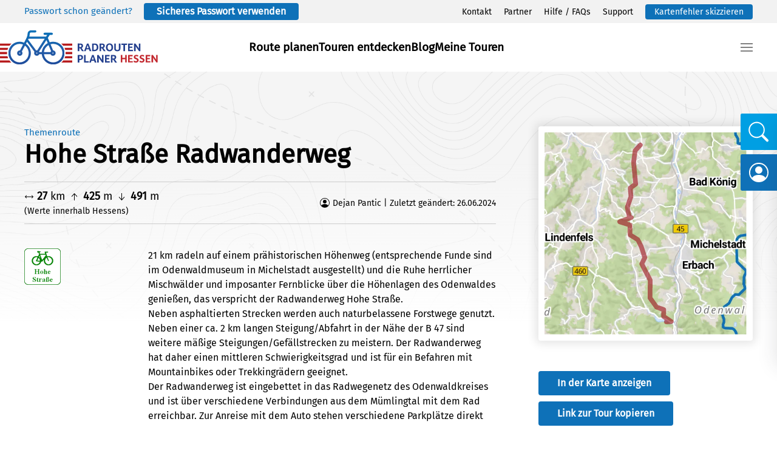

--- FILE ---
content_type: text/html; charset=UTF-8
request_url: https://radroutenplaner.hessen.de/themenrouten/hohe-strasse-radwanderweg/
body_size: 11342
content:
<script type="text/javascript">
    var ajaxurl = "https://radroutenplaner.hessen.de/wp-admin/admin-ajax.php";
</script>

<!DOCTYPE html>
<html lang="de">
    <head>
        <meta charset="UTF-8">
        <meta name="viewport" content="width=device-width, initial-scale=1">
        <link rel="icon" href="/wp-content/uploads/2024/05/favicon.png" sizes="any">
                <link rel="icon" href="/wp-content/uploads/2024/05/favicon.svg" type="image/svg+xml">
                <link rel="apple-touch-icon" href="/wp-content/uploads/2024/05/apple-touch-icon.png">
                <title>Hohe Straße Radwanderweg &#8211; Radroutenplaner Hessen</title>
<meta name='robots' content='max-image-preview:large' />
<link rel='stylesheet' id='sbi_styles-css' href='https://radroutenplaner.hessen.de/wp-content/plugins/instagram-feed/css/sbi-styles.min.css?ver=6.10.0' type='text/css' media='all' />
<link rel='stylesheet' id='contact-form-7-css' href='https://radroutenplaner.hessen.de/wp-content/plugins/contact-form-7/includes/css/styles.css?ver=5.0.5' type='text/css' media='all' />
<link rel='stylesheet' id='parent-style-css' href='https://radroutenplaner.hessen.de/wp-content/themes/yootheme/style.css?ver=6.5.7' type='text/css' media='all' />
<link rel='stylesheet' id='child-theme-css-css' href='https://radroutenplaner.hessen.de/wp-content/themes/yootheme_child/style.css?ver=6.5.7' type='text/css' media='all' />
<link rel='stylesheet' id='custom-style-css' href='https://radroutenplaner.hessen.de/wp-content/themes/yootheme_child/style/custom.css?ver=1768649071' type='text/css' media='all' />
<link href="https://radroutenplaner.hessen.de/wp-content/themes/yootheme/css/theme.1.css?ver=1751263131" rel="stylesheet">
<script type="text/javascript" id="altcha-widget-custom-options-js-after">
/* <![CDATA[ */
(() => { window.ALTCHA_WIDGET_ATTRS = {"challengeurl":"https:\/\/radroutenplaner.hessen.de\/wp-json\/altcha\/v1\/challenge","strings":"{\"error\":\"Verifizierung fehlgeschlagen. Bitte versuchen Sie es sp\\u00e4ter erneut.\",\"footer\":\"Gesch\\u00fctzt durch <a href=\\\"https:\\\/\\\/altcha.org\\\/\\\" target=\\\"_blank\\\">ALTCHA<\\\/a>\",\"label\":\"Ich bin kein Roboter\",\"verified\":\"\\u00dcberpr\\u00fcft\",\"verifying\":\"\\u00dcberpr\\u00fcfung...\",\"waitAlert\":\"\\u00dcberpr\\u00fcfung... Bitte warten.\"}","auto":"onload","hidelogo":"1","hidefooter":"1"}; })();
/* ]]> */
</script>
<script type="text/javascript" src="https://radroutenplaner.hessen.de/wp-includes/js/jquery/jquery.min.js?ver=3.7.1" id="jquery-core-js"></script>
<script type="text/javascript" src="https://radroutenplaner.hessen.de/wp-includes/js/jquery/jquery-migrate.min.js?ver=3.4.1" id="jquery-migrate-js"></script>
<link rel="canonical" href="https://radroutenplaner.hessen.de/themenrouten/hohe-strasse-radwanderweg/" />
    <script>
        /* Base Settings */
        theme_directory     = "https://radroutenplaner.hessen.de/wp-content/themes/yootheme_child";
        base_url            = "https://radroutenplaner.hessen.de/";     
    </script>
        <meta name="apple-itunes-app" content="app-id=890403648" />
    <meta name="google-play-app" content="package-name=eu.trafficon.rrphessen.view">
    <link rel="manifest" href="/manifest.json">
        <script type="text/javascript">
        document.addEventListener('DOMContentLoaded', function() {
            var mainElement = document.getElementById('tm-main');
            if (mainElement) {
                var iosBanner = document.createElement('div');
                iosBanner.className = 'btnAddios';
                iosBanner.style.cssText = 'width:100%;position:relative;z-index:99;display:none;background-color:#f2f2f2;';
                iosBanner.innerHTML = '<a href="https://apps.apple.com/de/app/radroutenplaner-hessen/id890403648" target="blank"><img src="https://radroutenplaner.hessen.de/wp-content/uploads/2023/06/ios-banner.png" alt="Radroutenplaner Hessen" /></a>';

                var androidBanner = document.createElement('div');
                androidBanner.className = 'btnAddandroid';
                androidBanner.style.cssText = 'width:100%;position:relative;z-index:99;display:none;background-color:#f2f2f2;';
                androidBanner.innerHTML = '<a href="https://play.google.com/store/apps/details?id=eu.trafficon.rrphessen.view&hl=de_AT" target="blank"><img src="https://radroutenplaner.hessen.de/wp-content/uploads/2023/06/android-banner.png" alt="Radroutenplaner Hessen" /></a>';

                mainElement.insertAdjacentElement('beforebegin', iosBanner);
                mainElement.insertAdjacentElement('beforebegin', androidBanner);
            }
        });
    </script>
    <script src="https://radroutenplaner.hessen.de/wp-content/themes/yootheme/vendor/assets/uikit/dist/js/uikit.js?ver=4.3.5"></script>
<script src="https://radroutenplaner.hessen.de/wp-content/themes/yootheme/vendor/assets/uikit/dist/js/uikit-icons.min.js?ver=4.3.5"></script>
<script src="https://radroutenplaner.hessen.de/wp-content/themes/yootheme/js/theme.js?ver=4.3.5"></script>
<script>window.yootheme ||= {}; var $theme = yootheme.theme = {"i18n":{"close":{"label":"Close"},"totop":{"label":"Back to top"},"marker":{"label":"Open"},"navbarToggleIcon":{"label":"Open menu"},"paginationPrevious":{"label":"Previous page"},"paginationNext":{"label":"Next page"},"searchIcon":{"toggle":"Open Search","submit":"Submit Search"},"slider":{"next":"Next slide","previous":"Previous slide","slideX":"Slide %s","slideLabel":"%s of %s"},"slideshow":{"next":"Next slide","previous":"Previous slide","slideX":"Slide %s","slideLabel":"%s of %s"},"lightboxPanel":{"next":"Next slide","previous":"Previous slide","slideLabel":"%s of %s","close":"Close"}}};</script>
<link rel="icon" href="/wp-content/uploads/2024/05/favicon.png" sizes="any">
<link rel="icon" href="/wp-content/uploads/2024/05/favicon.svg" type="image/svg+xml">
<link rel="apple-touch-icon" href="/wp-content/uploads/2024/05/apple-touch-icon.png">
    </head>
    <body class="themenrouten-template-default single single-themenrouten postid-1220  desktop chrome">

        
        <div class="uk-hidden-visually uk-notification uk-notification-top-left uk-width-auto">
            <div class="uk-notification-message">
                <a href="#tm-main">Skip to main content</a>
            </div>
        </div>

        
        
        <div class="tm-page">

                        


<header class="tm-header-mobile uk-hidden@m">


    
        <div class="uk-navbar-container">

            <div class="uk-container uk-container-expand">
                <nav class="uk-navbar" uk-navbar="{&quot;align&quot;:&quot;left&quot;,&quot;container&quot;:&quot;.tm-header-mobile&quot;,&quot;boundary&quot;:&quot;.tm-header-mobile .uk-navbar-container&quot;}">

                                        <div class="uk-navbar-left">

                                                    <a href="https://radroutenplaner.hessen.de/" aria-label="Zurück zur Startseite" class="uk-logo uk-navbar-item">
    <img alt="Radroutenplaner Hessen" loading="eager" width="220" height="48" src="/wp-content/uploads/2024/05/Logo_Radroutenplaner_Redesign_2023.svg"></a>                        
                        
                    </div>
                    
                    
                                        <div class="uk-navbar-right">

                                                                            
                        <a uk-toggle href="#tm-dialog-mobile" class="uk-navbar-toggle">

        
        <div uk-navbar-toggle-icon></div>

        
    </a>
                    </div>
                    
                </nav>
            </div>

        </div>

    



        <div id="tm-dialog-mobile" uk-offcanvas="container: true; overlay: true" mode="slide" flip>
        <div class="uk-offcanvas-bar uk-flex uk-flex-column">

                        <button class="uk-offcanvas-close uk-close-large" type="button" uk-close uk-toggle="cls: uk-close-large; mode: media; media: @s"></button>
            
                        <div class="uk-margin-auto-bottom">
                
<div class="uk-panel widget widget_builderwidget" id="builderwidget-3">

    
    <style class="uk-margin-remove-adjacent">#builderwidget-3\#0 { opacity: 0.6; } #builderwidget-3\#1 { opacity: 0.6; } </style><div class="uk-grid tm-grid-expand uk-child-width-1-1 uk-grid-margin">
<div class="uk-width-1-1@m">
    
        
            
            
            
                
                    
<div class="uk-text-lead uk-margin-remove-vertical">        <a class="el-link uk-link-reset" href="/map/">Route planen</a>    </div>
<div class="uk-text-lead uk-margin-remove-vertical">        <a class="el-link uk-link-reset" href="/touren-entdecken/">Touren entdecken</a>    </div>
<div class="uk-text-lead uk-margin-remove-vertical">        <a class="el-link uk-link-reset" href="/blog/">Blog</a>    </div>
<div class="uk-text-lead uk-margin-remove-vertical">        <a class="el-link uk-link-reset" href="/meine-touren/">Meine Touren</a>    </div><hr><div class="uk-panel uk-text-small uk-margin uk-margin-remove-bottom" id="builderwidget-3#0"><p>Themen</p></div>
<div class="uk-margin-small uk-margin-remove-bottom">        <a class="el-link uk-link-reset" href="/bett-bike/">Bett + Bike</a>    </div>
<div class="uk-margin-remove-vertical">        <a class="el-link uk-link-reset" href="/leihfahrraeder-ladestationen/">Fahrradverleih</a>    </div>
<div class="uk-margin-remove-vertical">        <a class="el-link uk-link-reset" href="/gruppenuebersicht/">Gruppen / Arbeitswege</a>    </div>
<div class="uk-margin-remove-vertical">        <a class="el-link uk-link-reset" href="/partner/">Partner</a>    </div>
<div class="uk-margin-remove-vertical">        <a class="el-link uk-link-reset" href="/app/">App</a>    </div>
<div class="uk-margin-remove-vertical">        <a class="el-link uk-link-reset" href="/fahrrad-oepnv/">Fahrrad &amp; ÖPNV</a>    </div>
<div class="uk-margin-remove-vertical">        <a class="el-link uk-link-reset" href="/inhalte/">Inhalte</a>    </div>
<div class="uk-margin-remove-vertical">        <a class="el-link uk-link-reset" href="/plattform-einbinden/">Plattform einbinden</a>    </div>
<div class="uk-margin-remove-vertical">        <a class="el-link uk-link-reset" href="/hilfe/">FAQ</a>    </div><hr><div class="uk-panel uk-text-small uk-margin uk-margin-remove-bottom" id="builderwidget-3#1"><p>Services</p></div>
<div class="uk-margin-small uk-margin-remove-bottom">        <a class="el-link uk-link-reset" href="/kontakt/">Kontakt</a>    </div>
<div class="uk-margin-remove-vertical">        <a class="el-link uk-link-reset" href="/support/">Support</a>    </div>
<div class="uk-margin-remove-vertical">        <a class="el-link uk-link-reset" href="#" uk-scroll>Kartenfehler</a>    </div>
<div class="uk-margin-remove-vertical">        <a class="el-link uk-link-reset" href="#" uk-scroll>API Schnittstelle</a>    </div><hr>
<div class="uk-text-small uk-margin-remove-vertical">        <a class="el-link uk-link-reset" href="/impressum/">Impressum</a>    </div>
<div class="uk-text-small uk-margin-remove-vertical">        <a class="el-link uk-link-reset" href="/datenschutz/">Datenschutz</a>    </div>
<div class="uk-text-small uk-margin-remove-vertical">        <a class="el-link uk-link-reset" href="/agb/">Nutzungsbedingungen</a>    </div>
<div class="uk-text-small uk-margin-remove-vertical">        <a class="el-link uk-link-reset" href="#" uk-scroll><span class="wt-cli-manage-consent-link">Cookies</span></a>    </div>
                
            
        
    
</div></div>
</div>
            </div>
            
            
        </div>
    </div>
    
    
    

</header>


<div class="tm-toolbar tm-toolbar-default uk-visible@m">
    <div class="uk-container uk-flex uk-flex-middle uk-container-expand">

                <div>
            <div class="uk-grid-medium uk-child-width-auto uk-flex-middle" uk-grid="margin: uk-margin-small-top">

                                <div>
<div class="uk-panel widget widget_builderwidget" id="builderwidget-4">

    
    <div class="uk-grid tm-grid-expand uk-child-width-1-1 uk-grid-margin">
<div class="uk-width-1-1">
    
        
            
            
            
                
                    
<div class="uk-text-meta">        Passwort schon geändert? <a class="uk-button uk-button-primary" style="color:#FFFFFF; margin-left: 15px; padding: 5px 20px; line-height: 16px;" href="https://radroutenplaner.hessen.de/passwort-zuruecksetzen/">Sicheres Passwort verwenden</a>    </div>
                
            
        
    
</div></div>
</div>
</div>                
                
            </div>
        </div>
        
                <div class="uk-margin-auto-left">
            <div class="uk-grid-medium uk-child-width-auto uk-flex-middle" uk-grid="margin: uk-margin-small-top">
                <div>
<div class="uk-panel widget widget_nav_menu" id="nav_menu-2">

    
    
<ul class="uk-subnav" uk-dropnav="{&quot;boundary&quot;:&quot;false&quot;,&quot;container&quot;:&quot;body&quot;}">
    
	<li class="menu-item menu-item-type-post_type menu-item-object-page"><a href="https://radroutenplaner.hessen.de/kontakt/"> Kontakt</a></li>
	<li class="menu-item menu-item-type-post_type menu-item-object-page"><a href="https://radroutenplaner.hessen.de/partner/"> Partner</a></li>
	<li class="menu-item menu-item-type-post_type menu-item-object-page"><a href="https://radroutenplaner.hessen.de/hilfe/"> Hilfe / FAQs</a></li>
	<li class="menu-item menu-item-type-post_type menu-item-object-page"><a href="https://radroutenplaner.hessen.de/support/"> Support</a></li>
	<li class="fehlereinzeichnen menu-item menu-item-type-custom menu-item-object-custom"><a href="https://radroutenplaner.hessen.de/map/"> Kartenfehler skizzieren</a></li></ul>

</div>
</div>            </div>
        </div>
        
    </div>
</div>

<header class="tm-header uk-visible@m">



        <div uk-sticky media="@m" cls-active="uk-navbar-sticky" sel-target=".uk-navbar-container">
    
        <div class="uk-navbar-container">

            <div class="uk-container uk-container-expand uk-padding-remove-left">
                <nav class="uk-navbar" uk-navbar="{&quot;align&quot;:&quot;left&quot;,&quot;container&quot;:&quot;.tm-header &gt; [uk-sticky]&quot;,&quot;boundary&quot;:&quot;.tm-header .uk-navbar-container&quot;}">

                                        <div class="uk-navbar-left">

                                                    <a href="https://radroutenplaner.hessen.de/" aria-label="Zurück zur Startseite" class="uk-logo uk-navbar-item">
    <img alt="Radroutenplaner Hessen" loading="eager" width="260" height="57" src="/wp-content/uploads/2024/05/Logo_Radroutenplaner_Redesign_2023.svg"></a>                        
                        
                        
                    </div>
                    
                                        <div class="uk-navbar-center">

                        
                                                    
<ul class="uk-navbar-nav">
    
	<li class="menu-item menu-item-type-post_type menu-item-object-page"><a href="https://radroutenplaner.hessen.de/map/"> Route planen</a></li>
	<li class="menu-item menu-item-type-post_type menu-item-object-page"><a href="https://radroutenplaner.hessen.de/touren-entdecken/"> Touren entdecken</a></li>
	<li class="menu-item menu-item-type-post_type menu-item-object-page"><a href="https://radroutenplaner.hessen.de/blog/"> Blog</a></li>
	<li class="menu-item menu-item-type-post_type menu-item-object-page"><a href="https://radroutenplaner.hessen.de/meine-touren/"> Meine Touren</a></li></ul>
                        
                    </div>
                    
                                        <div class="uk-navbar-right">

                        
                                                    <a uk-toggle href="#tm-dialog" class="uk-navbar-toggle">

        
        <div uk-navbar-toggle-icon></div>

        
    </a>                        
                    </div>
                    
                </nav>
            </div>

        </div>

        </div>
    






        <div id="tm-dialog" uk-offcanvas="container: true" mode="slide" flip>
        <div class="uk-offcanvas-bar uk-flex uk-flex-column">

            <button class="uk-offcanvas-close uk-close-large" type="button" uk-close uk-toggle="cls: uk-close-large; mode: media; media: @s"></button>

                        <div class="uk-margin-auto-bottom tm-height-expand">
                
<div class="uk-panel widget widget_builderwidget" id="builderwidget-2">

    
    <style class="uk-margin-remove-adjacent">#builderwidget-2\#0 { opacity: 0.6; } #builderwidget-2\#1 { opacity: 0.6; } #builderwidget-2\#2 { opacity: 0.6; } </style><div class="uk-grid tm-grid-expand uk-child-width-1-1 uk-grid-margin">
<div class="uk-width-1-1@m">
    
        
            
            
            
                
                    <div class="uk-panel uk-text-small uk-margin-remove-vertical" id="builderwidget-2#0"><p>Themen</p></div>
<div class="uk-text-lead uk-margin-small uk-margin-remove-bottom">        <a class="el-link uk-link-reset" href="/bett-bike/">Bett + Bike</a>    </div>
<div class="uk-text-lead uk-margin-remove-vertical">        <a class="el-link uk-link-reset" href="/leihfahrraeder-ladestationen/">Fahrradverleih</a>    </div>
<div class="uk-text-lead uk-margin-remove-vertical">        <a class="el-link uk-link-reset" href="/gruppenuebersicht/">Gruppen / Arbeitswege</a>    </div>
<div class="uk-text-lead uk-margin-remove-vertical">        <a class="el-link uk-link-reset" href="/partner/">Partner</a>    </div>
<div class="uk-text-lead uk-margin-remove-vertical">        <a class="el-link uk-link-reset" href="/fahrrad-oepnv/">Fahrrad &amp; ÖPNV</a>    </div>
<div class="uk-text-lead uk-margin-remove-vertical">        <a class="el-link uk-link-reset" href="/app/">App</a>    </div>
<div class="uk-text-lead uk-margin-remove-vertical">        <a class="el-link uk-link-reset" href="/inhalte/">Inhalte</a>    </div>
<div class="uk-text-lead uk-margin-remove-vertical">        <a class="el-link uk-link-reset" href="/plattform-einbinden/">Plattform einbinden</a>    </div>
<div class="uk-text-lead uk-margin-remove-vertical">        <a class="el-link uk-link-reset" href="/hilfe/">FAQ</a>    </div><hr><div class="uk-panel uk-text-small uk-margin uk-margin-remove-bottom" id="builderwidget-2#1"><p>Services</p></div>
<div class="uk-margin-small uk-margin-remove-bottom">        <a class="el-link uk-link-reset" href="/kontakt/">Kontakt</a>    </div>
<div class="uk-margin-remove-vertical">        <a class="el-link uk-link-reset" href="/support/">Support</a>    </div>
<div class="uk-margin-remove-vertical">        <a class="el-link uk-link-reset" href="#" uk-scroll>Kartenfehler</a>    </div>
<div class="uk-margin-remove-vertical">        <a class="el-link uk-link-reset" href="#" uk-scroll>API Schnittstelle</a>    </div><hr><div class="uk-panel uk-text-small uk-margin uk-margin-remove-bottom" id="builderwidget-2#2"><p>Rechtliches</p></div>
<div class="uk-margin-small uk-margin-remove-bottom">        <a class="el-link uk-link-reset" href="/impressum/">Impressum</a>    </div>
<div class="uk-margin-remove-vertical">        <a class="el-link uk-link-reset" href="/datenschutz/">Datenschutz</a>    </div>
<div class="uk-margin-remove-vertical">        <a class="el-link uk-link-reset" href="/agb/">Nutzungsbedingungen</a>    </div>
<div class="uk-margin-remove-vertical">        <a class="el-link uk-link-reset" href="#" uk-scroll><span class="wt-cli-manage-consent-link">Cookies</span></a>    </div>
                
            
        
    
</div></div><div class="uk-grid tm-grid-expand uk-child-width-1-1 uk-margin-large uk-margin-remove-bottom">
<div class="uk-width-1-1@m">
    
        
            
            
            
                
                    
<div class="uk-margin">
    
    
        
        
<a class="el-content uk-button uk-button-default uk-flex-inline uk-flex-center uk-flex-middle" href="https://www.schuelerradrouten.de/">
    
        Schülerradroutenplaner    
        <span class="uk-margin-small-left" uk-icon="arrow-right"></span>    
</a>

        
    
    
</div>

<div class="uk-margin">
    
    
        
        
<a class="el-content uk-button uk-button-default uk-flex-inline uk-flex-center uk-flex-middle" href="https://www.meldeplattform-radverkehr.de/">
    
        Meldeplattform Radverkehr    
        <span class="uk-margin-small-left" uk-icon="arrow-right"></span>    
</a>

        
    
    
</div>

                
            
        
    
</div></div>
</div>
            </div>
            
            
        </div>
    </div>
    
    
    


</header>

            
            
            <main id="tm-main"  class="tm-main uk-section uk-section-default" uk-height-viewport="expand: true">

                                <div class="uk-container">

                    
                            
                
<script>
(function ($) {
    "use strict";
    jQuery(document).ready(function () {

        var userAgent = navigator.userAgent || navigator.vendor || window.opera;
        if (/android/i.test(userAgent)) {
            console.log("Android");
            $('.btnAddandroid').css('display','block');
            const relatedApps = navigator.getInstalledRelatedApps();
            console.log(relatedApps);
        }
        
        if (/iPad|iPhone|iPod/.test(userAgent) && !window.MSStream) {
            console.log("iOS");
            $('.btnAddios').css('display','block');
        }
        
        
        $('.full-width-slider-theme').royalSlider({
                arrowsNav: true,
                loop: true,
                keyboardNavEnabled: true,
                controlsInside: false,
                imageScaleMode: 'fill',
                arrowsNavAutoHide: false,
                autoScaleSlider: true, 
                autoScaleSliderWidth: 500,     
                autoScaleSliderHeight: 300,
                autoHeight: false,
                controlNavigation: 'none',
                thumbsFitInViewport: false,
                navigateByClick: true,
                startSlideId: 0,
                autoPlay: {
                    // autoplay options go gere
                    enabled: true,
                    pauseOnHover: true,
                    delay: 5000
                },
                transitionType:'move',
                globalCaption: true,
                slidesSpacing: 0
            });
        
        
        
        $(".imgbut").click(function () {
            $("#edittourpanel").addClass('active');
            var urlpage = $(this).attr('href');
            $("#edittourpanel .container-content").load(urlpage);
            return false;
        });
        
        var idofchange = $("#checkbox_vladx99").attr("trid");
        $("#makeroute3 li input:checked").each(function(){
            var idoflist = $(this).attr("trid"); 
            if(idoflist===idofchange){
                $('#checkbox_vladx99').prop("checked","checked");
            }
        });
        
        
        /* copy to clipboard */
        $('.linkcopy').on('click', function() {
            var linkedid = $(this).attr('linkedid');
            console.log('Link: '+linkedid);
            copyToClipboard('#'+linkedid);
            $(this).html('Link wurde kopiert');
        });
        function copyToClipboard(element) {
            var $temp = $("<input>");
            $("body").append($temp);
            $temp.val($(element).text()).select();
            console.log($temp);
            document.execCommand("copy");
            $temp.remove();
        }
        
        
        
        
        
         /* Comments */
        var commentform=$('#commentform'); // find the comment form
        commentform.prepend('<div id="comment-status" ></div>'); // add info panel before the form to provide feedback or errors
        var statusdiv=$('#comment-status'); // define the infopanel

        commentform.submit(function(){
        //serialize and store form data in a variable
        var formdata=commentform.serialize();
        //Add a status message
        statusdiv.html('<p>Übertragen der Daten...</p>');
        //Extract action URL from commentform
        var formurl=commentform.attr('action');
        //Post Form with data
        $.ajax({
            type: 'post',
            url: formurl,
            data: formdata,
            error: function(XMLHttpRequest, textStatus, errorThrown){
            statusdiv.html('<p class="wdpajax-error" >Sie haben ein Pflichtfeld nicht ausgefüllt. Bitte versuchen Sie es noch ein Mal.</p>');
        },
        success: function(data, textStatus){
            if(data=="success")
            statusdiv.html('<p class="ajax-success" >Vielen Dank für Ihren Kommentar</p>');
            else
            statusdiv.html('<p class="ajax-error" >Bitte warten Sie einen Moment bevor Sie einen neuen Kommentar verfassen</p>');
            commentform.find('textarea[name=comment]').val('');
            }
        });
        return false;

        });
        
        
        
        
        
                            
                                
        
                                
                            
        
        
        
    });

})(jQuery);

</script>
<style>#reply-title{display:none;}</style>

<div class="btnAddios">
	<a href="https://apps.apple.com/de/app/radroutenplaner-hessen/id890403648" target="blank">
	    <img src="https://radroutenplaner.hessen.de/wp-content/uploads/2023/06/ios-banner.png" style="display:block;" alt="Radroutenplaner Hessen" />
	</a>
</div>

<div class="btnAddandroid">
	<a href="https://play.google.com/store/apps/details?id=eu.trafficon.rrphessen.view&hl=de_AT" target="blank">
		<img src="https://radroutenplaner.hessen.de/wp-content/uploads/2023/06/android-banner.png" style="display:block;" alt="Radroutenplaner Hessen" />
	</a>
</div><script>
(function ($) {
    "use strict";
    jQuery(document).ready(function () {
        const textContainer = jQuery('.togglecontent');
        const contentHeight = textContainer.prop('scrollHeight');

        if (contentHeight > 300) {
            jQuery('.toggle-button').on('click', function() {
                console.log('click');
                const textContainer = jQuery('.togglecontent');
                const button = jQuery(this);

                if (textContainer.hasClass('expanded')) {
                    textContainer.removeClass('expanded');
                    button.html('<span>mehr anzeigen</span>');
                } else {
                    textContainer.addClass('expanded');
                    button.html('<span>weniger anzeigen</span>');
                }
            });
        } else {
            jQuery('.toggle-button').hide();
        }

    });
})(jQuery);
</script>

<div class="uk-grid tm-grid-expand uk-grid-column-large uk-grid-margin mainwrap" uk-grid><div class="uk-width-2-3@m"><div class="el-meta uk-text-meta uk-margin-remove-top"><span>Themenroute</span></div><h1 class="uk-margin-remove-top">Hohe Straße Radwanderweg</h1><div class="stats"><div class="stats--left"><svg xmlns="http://www.w3.org/2000/svg" width="16" height="16" fill="currentColor" class="bi bi-arrows" viewBox="0 0 16 16"><path d="M1.146 8.354a.5.5 0 0 1 0-.708l2-2a.5.5 0 1 1 .708.708L2.707 7.5h10.586l-1.147-1.146a.5.5 0 0 1 .708-.708l2 2a.5.5 0 0 1 0 .708l-2 2a.5.5 0 0 1-.708-.708L13.293 8.5H2.707l1.147 1.146a.5.5 0 0 1-.708.708z"/></svg><strong>27</strong> km <span uk-icon="arrow-up"></span><strong>425</strong> m <span uk-icon="arrow-down"></span><strong>491</strong> m <div class="uk-text-small">(Werte innerhalb Hessens)</div></div><div class="stats--right"><svg xmlns="http://www.w3.org/2000/svg" width="16" height="16" fill="currentColor" class="bi bi-person-circle" viewBox="0 0 16 16"><path d="M11 6a3 3 0 1 1-6 0 3 3 0 0 1 6 0"/><path fill-rule="evenodd" d="M0 8a8 8 0 1 1 16 0A8 8 0 0 1 0 8m8-7a7 7 0 0 0-5.468 11.37C3.242 11.226 4.805 10 8 10s4.757 1.225 5.468 2.37A7 7 0 0 0 8 1"/></svg> Dejan Pantic | Zuletzt geändert: 26.06.2024</div></div><div class="uk-grid tm-grid-expand uk-grid-column-default uk-grid-margin" uk-grid><div class="uk-width-1-4@m"><div><img class="alignleft" src="https://radroutenplaner.hessen.de/wp-content/uploads/2017/02/Hohe_Strasse.gif" alt="" /></div></div><div class="uk-width-3-4@m togglecontent"><p>21 km radeln auf einem prähistorischen Höhenweg (entsprechende Funde sind im Odenwaldmuseum in Michelstadt ausgestellt) und die Ruhe herrlicher Mischwälder und imposanter Fernblicke über die Höhenlagen des Odenwaldes genießen, das verspricht der Radwanderweg Hohe Straße.<br />
Neben asphaltierten Strecken werden auch naturbelassene Forstwege genutzt. Neben einer ca. 2 km langen Steigung/Abfahrt in der Nähe der B 47 sind weitere mäßige Steigungen/Gefällstrecken zu meistern. Der Radwanderweg hat daher einen mittleren Schwierigkeitsgrad und ist für ein Befahren mit Mountainbikes oder Trekkingrädern geeignet.<br />
Der Radwanderweg ist eingebettet in das Radwegenetz des Odenwaldkreises und ist über verschiedene Verbindungen aus dem Mümlingtal mit dem Rad erreichbar. Zur Anreise mit dem Auto stehen verschiedene Parkplätze direkt am Radwanderweg zur Verfügung.</p>
</div><div class="uk-width-1-4@m"></div><div class="uk-width-3-4@m"><button class="toggle-button"><span>mehr anzeigen</span></button></div></div></div><div class="uk-width-1-3@m" style="position: relative;"><div style="padding: 10px;background-color:#FFFFFF;border-radius: 4px;box-shadow: 0px 0px 15px 5px rgba(0, 0, 0, 0.1);margin-bottom: 50px;"><a href="https://radroutenplaner.hessen.de/map?info=2&tourart=themenrouten&id=456&src=panel"><img src="https://radroutenplaner.hessen.de/app/api/thumbnails/v1/thumbnails/tours/456?width=256&height=256&ratio=2&padding=16&type=themenrouten&color=%23990d18" alt="" /></a></div><a class="uk-button uk-button-primary uk-margin-small-bottom" href="https://radroutenplaner.hessen.de/map?info=2&tourart=themenrouten&id=456&src=panel">In der Karte anzeigen</a><div class="descriptionfield"><p style="display:none;" id="p1">https://radroutenplaner.hessen.de/map?info=2&tourart=themenrouten&id=456</p><div style="cursor:pointer;display:inline-block;" class="linkcopy uk-button uk-button-primary uk-margin-small-bottom" linkedid="p1">Link zur Tour kopieren</div></div><div class="descriptionfield"><a class="uk-button styled grey" style="margin-top: 30px;" href="mailto:radroutenplaner@ivm-rheinmain.de">Missbrauch melden</a></div></div></div><div class="uk-section-small uk-section"><div class="uk-grid-margin uk-container uk-container-default"><div uk-slideshow="animation: fade"><div class="uk-position-relative uk-visible-toggle uk-light" tabindex="-1"><div class="uk-slideshow-items"><div><img class="" src="https://radroutenplaner.hessen.de/wp-content/uploads/2017/02/RuudMorijn_istock-1-1024x683.jpg" alt="Foto von einem Feldweg am Waldesrand" uk-cover /><div class="uk-overlay uk-overlay-primary uk-position-bottom uk-transition-slide-bottom"><h4 class="uk-margin-remove">Radweg</h4><span class="quelle" style="font-size:14px;"><strong>Quelle:</strong> îstock </span><span class="lizenz" style="font-size:14px;"><strong>Lizenz:</strong> ccby </span><span class="autor" style="font-size:14px;"><strong>Autor:</strong> RuudMorijn </span></div></div></div><a class="uk-position-center-left uk-position-small uk-hidden-hover" href uk-slidenav-previous uk-slideshow-item="previous"></a><a class="uk-position-center-right uk-position-small uk-hidden-hover" href uk-slidenav-next uk-slideshow-item="next"></a></div><ul class="uk-thumbnav uk-flex-center uk-margin"><li uk-slideshow-item="0"><a href="" class="uk-cover-container" style="width: 100px; height: 100px; "><img src="https://radroutenplaner.hessen.de/wp-content/uploads/2017/02/RuudMorijn_istock-1-150x150.jpg" alt="Foto von einem Feldweg am Waldesrand uk-cover"></a></li></ul></div></div></div><div class="uk-section-small uk-section uk-padding-remove-vertical" style="padding-bottom:20px!important;"><div class="uk-grid-margin uk-container uk-container-small"><ul uk-accordion><li><a class="uk-accordion-title" href>Höhenprofil</a><div class="uk-accordion-content"><a class="" href="#modal-media-image" uk-toggle><img style="width:100%;height:auto;" src="https://radroutenplaner.hessen.de/wp-content/uploads/2017/02/Hohe-Straße-Radwanderweg_DESIGN_01.png" alt="" /></a><div id="modal-media-image" class="uk-flex-top" uk-modal><div class="uk-modal-dialog uk-width-auto uk-margin-auto-vertical"><button class="uk-modal-close-default" type="button" uk-close></button><img src="https://radroutenplaner.hessen.de/wp-content/uploads/2017/02/Hohe-Straße-Radwanderweg_DESIGN_01.png" alt=""></div></div></div></li></ul></div></div><script>
    jQuery(document).ready(function() {
        const container = jQuery('.ofnwrap');
        const items = container.children('.ofnwrap--line');
        let totalWidth = 0;

        items.each(function() {
            totalWidth += parseFloat(jQuery(this).css('width'));
        });

        items.each(function() {
            const currentWidth = parseFloat(jQuery(this).css('width'));
            const newWidth = (currentWidth / totalWidth) * 100;
            jQuery(this).css('width', newWidth + '%');
        });
    });
</script>

<div class="uk-section-small uk-section uk-padding-remove-vertical" style="padding-bottom:20px!important;"><div class="uk-grid-margin uk-container uk-container-small"><ul uk-accordion><li><a class="uk-accordion-title" href>Oberflächenbeschaffenheit</a><div class="uk-accordion-content"><div class="ofnwrap"><div class="ofnwrap--line ofncol--asphalt" style="width: 39.2%;" uk-tooltip="title: Asphalt / Beton</span> 39.2%"></div><div class="ofnwrap--line ofncol--wasser" style="width: 60.8%;" uk-tooltip="title: Wassergeb. / Schotter</span> 60.8%"></div></div><div class="ofnlabel"><span class="ofncol--asphalt">Asphalt / Beton</span> 39.2%</div><div class="ofnlabel"><span class="ofncol--wasser">Wassergeb. / Schotter</span> 60.8%</div></div></li></ul></div></div><div class="uk-section-small uk-section uk-padding-remove-vertical" style="padding-bottom:20px!important;"><div class="uk-grid-margin uk-container uk-container-small"><ul uk-accordion><li><a class="uk-accordion-title" href>Kreise und Kommunen entlang der Strecke</a><div class="uk-accordion-content"><div class="uk-grid tm-grid-expand uk-grid-column-collapse uk-margin-remove-top" uk-grid><div class="panelbottom"><strong>Kreise entlang der Strecke</strong><p>Odenwaldkreis</p>
</div><div class="panelbottom"><strong>Kommunen entlang der Strecke</strong><p>Erbach, Mossautal, Brombachtal, Höchst</p>
</div></div></div></li></ul></div></div><div class="uk-section-small uk-section uk-padding-remove-vertical" style="padding-bottom:20px!important;"><div class="uk-grid-margin uk-container uk-container-small"><ul uk-accordion><li><a class="uk-accordion-title" href>Adressen</a><div class="uk-accordion-content"><div class="uk-grid uk-child-width-1-1 uk-child-width-1-2@s" uk-grid><div><div><strong>Odenwald Tourismus GmbH</strong></div><div>Marktplatz 1</div><div>64720 Michelstadt</div><div>Telefon: (06061) 96597-0</div><div>Fax: (06061) 96597-20</div><div>E-Mail: <a href="mailto:&#x74;&#x6f;&#117;r&#x69;&#x73;&#x6d;&#117;s&#x40;&#x6f;&#x64;&#101;n&#x77;&#x61;&#x6c;&#100;&#46;&#x64;&#x65;">&#x74;&#x6f;&#117;r&#x69;&#x73;&#x6d;&#117;s&#x40;&#x6f;&#x64;&#101;n&#x77;&#x61;&#x6c;&#100;&#46;&#x64;&#x65;</a></div></div></div></div></li></ul></div></div><div class="uk-section-small uk-section uk-padding-remove-vertical" style="padding-bottom:20px!important;"><div class="uk-grid-margin uk-container uk-container-small"><ul uk-accordion><li><a class="uk-accordion-title" href>Links</a><div class="uk-accordion-content"><div>Webseite: <a href="http://www.odenwald.de" target="_blank">http://www.odenwald.de</a></div></div></li></ul></div></div><div class="uk-section-small uk-section uk-padding-remove-vertical" style="padding-bottom:20px!important;"><div class="uk-grid-margin uk-container uk-container-small"><ul uk-accordion><li><a class="uk-accordion-title" href>Radwanderkarten</a><div class="uk-accordion-content"><div class="uk-grid uk-child-width-1-1 uk-child-width-1-2@s" uk-grid><div><div>Name der Karte: Topografische Freizeitkarte Nördlicher Odenwald</div><div>Maßstab: 1:50.000</div><div>ISBN: 3-89446-291-4</div><div>Preis: 10,50</div><div>Herausgeber: Hess. Verwaltung für Bodenmanagement und Geoinformation</div><div>Bezugsquelle: Buchhandel; Hess. Landesamt für Bodenmanagement und Geoinformation, onlineshop: www.geoshop-hessen.de</div></div></div></div></li></ul></div></div><div class="uk-section-small uk-section uk-padding-remove-vertical" style="padding-bottom:20px!important;"><div class="uk-grid-margin uk-container uk-container-small"><ul uk-accordion><li><a class="uk-accordion-title" href>GPX</a><div class="uk-accordion-content"><p>Hier können Sie sich den GPS-Track für die Route herunterladen.</p><div><a class="uk-button uk-button-primary" href="https://radroutenplaner.hessen.de/wp-content/uploads/2017/03/Hohe-Straße-Radwanderweg.gpx">Hohe-Straße-Radwanderweg.gpx</a></div></div></li></ul></div></div><div class="uk-section-small uk-section uk-padding-remove-vertical" style="padding-bottom:120px!important;"><div class="uk-grid-margin uk-container uk-container-small"><ul uk-accordion><li><a class="uk-accordion-title" href>Kommentare</a><div class="uk-accordion-content">
<div id="comments" class="uk-margin-large-top">

    
        <h2 class="uk-h3 uk-heading-bullet uk-margin-medium-bottom">Kommentare (1)</h2>

        <ul class="uk-comment-list">
            <li id="comment-27">
    <article id="comment-article-27" class="comment byuser comment-author-wolfman1008 even thread-even depth-1 uk-comment uk-visible-toggle uk-comment-primary" tabindex="-1" role="comment">
        <header class="uk-comment-header uk-position-relative">
            <div class="uk-grid-medium uk-flex-middle" uk-grid>
                                <div class="uk-width-auto">
                    <img alt='' src='https://secure.gravatar.com/avatar/4d0b5ce9a96a3dad34c25a2ae1501275?s=60&#038;d=mm&#038;r=g' srcset='https://secure.gravatar.com/avatar/4d0b5ce9a96a3dad34c25a2ae1501275?s=120&#038;d=mm&#038;r=g 2x' class='avatar avatar-60 photo' height='60' width='60' decoding='async'/>                </div>
                                <div class="uk-width-expand">
                    <h3 class="uk-comment-title uk-margin-remove">Wolfgang Mueth</h3>
                    <p class="uk-comment-meta uk-margin-remove-top">
                        <a class="uk-link-reset" href="https://radroutenplaner.hessen.de/themenrouten/hohe-strasse-radwanderweg/#comment-27">
                            <time datetime="2019-07-08T10:18:32+02:00">8. Juli 2019 um 10:18 Uhr</time>
                        </a>
                    </p>
                </div>
            </div>
            <div class="uk-position-top-right uk-hidden-hover">
                <a rel="nofollow" class="comment-reply-login" href="https://radroutenplaner.hessen.de/rrphadmin/?redirect_to=https%3A%2F%2Fradroutenplaner.hessen.de%2Fthemenrouten%2Fhohe-strasse-radwanderweg%2F">Zum Antworten anmelden</a>            </div>
        </header>

        <div class="uk-comment-body">

            
            <p>ein sehr schöner, tw. herausfordernder Weg, der noch gut mit einem Treckingrad machbar ist.<br />
Etwas seltsam/ungünstig finde ich die &#8216;Nase&#8217; am Morsberg, die eigentlich gut abzukürzen ist, und die auch der Routenplaner abkürzt, wenn man diese Themenroute nicht bevorzugt.</p>

            
        </div>

    </article>
</li><!-- #comment-## -->
        </ul>

        
    
    
    	<div id="respond" class="comment-respond">
		<h3 id="reply-title" class="uk-h4 uk-margin-medium-top comment-reply-title">Schreibe einen Kommentar <small><a rel="nofollow" id="cancel-comment-reply-link" class="uk-link-muted" href="/themenrouten/hohe-strasse-radwanderweg/#respond" style="display:none;">Antwort abbrechen</a></small></h3><p class="must-log-in">Du musst <a href="https://radroutenplaner.hessen.de/rrphadmin/?redirect_to=https%3A%2F%2Fradroutenplaner.hessen.de%2Fthemenrouten%2Fhohe-strasse-radwanderweg%2F">angemeldet</a> sein, um einen Kommentar abzugeben.</p>	</div><!-- #respond -->
	<script>if (window.commentform) {commentform.removeAttribute("novalidate")}</script>
</div>

</div></li></ul></div></div>
</div>        
                        
                </div>
                
            </main>

            
                        <footer>
                <!-- Builder #footer -->
<div class="uk-section-muted uk-section">
    
        
        
        
            
                                <div class="uk-container uk-container-large">                
                    <div class="uk-grid tm-grid-expand uk-grid-row-large uk-grid-margin-large" uk-grid>
<div class="uk-width-1-1@s uk-width-1-5@m">
    
        
            
            
            
                
                    
<div class="uk-margin">
    <div class="uk-grid uk-child-width-1-1 uk-child-width-1-3@s uk-child-width-1-1@m uk-grid-match" uk-grid>        <div>
<div class="el-item uk-panel uk-margin-remove-first-child">
    
        
            
                
            
            
                
                
                    

        
        
        
    
                

    
                <img src="/wp-content/uploads/2024/05/logo-hmwvw.svg" width="140" height="49" alt loading="lazy" class="el-image uk-margin-top">        
        
    
        
        
        
        
        

                
                
            
        
    
</div></div>
        <div>
<div class="el-item uk-panel uk-margin-remove-first-child">
    
        
            
                
            
            
                
                
                    

        
        
        
    
                

    
                <picture>
<source type="image/webp" srcset="/wp-content/themes/yootheme/cache/53/mobiles-hessen-5381850d.webp 140w, /wp-content/themes/yootheme/cache/67/mobiles-hessen-67c1f23e.webp 280w" sizes="(min-width: 140px) 140px">
<img src="/wp-content/themes/yootheme/cache/06/mobiles-hessen-06601b9f.png" width="140" height="84" alt loading="lazy" class="el-image uk-margin-top">
</picture>        
        
    
        
        
        
        
        

                
                
            
        
    
</div></div>
        <div>
<div class="el-item uk-panel uk-margin-remove-first-child">
    
        
            
                
            
            
                
                
                    

        
        
        
    
                

    
                <picture>
<source type="image/webp" srcset="/wp-content/themes/yootheme/cache/af/ivm-af68f50f.webp 140w, /wp-content/themes/yootheme/cache/75/ivm-7515229b.webp 280w" sizes="(min-width: 140px) 140px">
<img src="/wp-content/themes/yootheme/cache/cd/ivm-cdd1398b.png" width="140" height="50" alt loading="lazy" class="el-image uk-margin-top">
</picture>        
        
    
        
        
        
        
        

                
                
            
        
    
</div></div>
        </div>
</div>
                
            
        
    
</div>
<div class="uk-width-1-4@s uk-width-1-5@m">
    
        
            
            
            
                
                    
<div class="uk-h6 uk-text-primary uk-text-left">        Entdecken    </div>
<ul class="uk-list uk-text-left">
    
    
                <li class="el-item">            <div class="el-content uk-panel"><a href="/map/" class="el-link uk-link-text uk-margin-remove-last-child"><p>Route planen</p></a></div>        </li>                <li class="el-item">            <div class="el-content uk-panel"><a href="/touren-entdecken/" class="el-link uk-link-text uk-margin-remove-last-child"><p>Touren entdecken</p></a></div>        </li>                <li class="el-item">            <div class="el-content uk-panel"><a href="/gruppenuebersicht/" class="el-link uk-link-text uk-margin-remove-last-child"><p>Gruppen / Arbeitswege</p></a></div>        </li>                <li class="el-item">            <div class="el-content uk-panel"><a href="/meine-touren/" class="el-link uk-link-text uk-margin-remove-last-child"><p>Meine Routen</p></a></div>        </li>                <li class="el-item">            <div class="el-content uk-panel"><a href="/blog/" class="el-link uk-link-text uk-margin-remove-last-child"><p>Blog</p></a></div>        </li>        
    
    
</ul>
                
            
        
    
</div>
<div class="uk-width-1-4@s uk-width-1-5@m">
    
        
            
            
            
                
                    
<div class="uk-h6 uk-text-primary uk-text-left">        Themen    </div>
<ul class="uk-list uk-text-left">
    
    
                <li class="el-item">            <div class="el-content uk-panel"><a href="/bett-bike/" class="el-link uk-link-text uk-margin-remove-last-child"><p>Bett + Bike</p></a></div>        </li>                <li class="el-item">            <div class="el-content uk-panel"><a href="/leihfahrraeder-ladestationen/" class="el-link uk-link-text uk-margin-remove-last-child"><p>Fahrradverleih</p></a></div>        </li>                <li class="el-item">            <div class="el-content uk-panel"><a href="/partner/" class="el-link uk-link-text uk-margin-remove-last-child"><p>Partner</p></a></div>        </li>                <li class="el-item">            <div class="el-content uk-panel"><a href="/fahrrad-oepnv/" class="el-link uk-link-text uk-margin-remove-last-child"><p>Fahrrad &amp; ÖPNV</p></a></div>        </li>                <li class="el-item">            <div class="el-content uk-panel"><a href="/inhalte/" class="el-link uk-link-text uk-margin-remove-last-child"><p>Inhalte</p></a></div>        </li>        
    
    
</ul>
                
            
        
    
</div>
<div class="uk-width-1-4@s uk-width-1-5@m">
    
        
            
            
            
                
                    
<div class="uk-h6 uk-text-primary uk-text-left">        Services    </div>
<ul class="uk-list uk-text-left">
    
    
                <li class="el-item">            <div class="el-content uk-panel"><a href="/plattform-einbinden/" class="el-link uk-link-text uk-margin-remove-last-child"><p>Plattform Einbinden</p></a></div>        </li>                <li class="el-item">            <div class="el-content uk-panel"><a href="mailto:info@example.com" class="el-link uk-link-text uk-margin-remove-last-child"><p>API Schnittstelle</p></a></div>        </li>                <li class="el-item">            <div class="el-content uk-panel"><a href="/hilfe/" class="el-link uk-link-text uk-margin-remove-last-child"><p>FAQs</p></a></div>        </li>                <li class="el-item">            <div class="el-content uk-panel"><a href="/support/" class="el-link uk-link-text uk-margin-remove-last-child"><p>Support</p></a></div>        </li>                <li class="el-item">            <div class="el-content uk-panel"><a href="#" uk-scroll class="el-link uk-link-text uk-margin-remove-last-child"><p>Kartenfehler</p></a></div>        </li>        
    
    
</ul>
                
            
        
    
</div>
<div class="uk-width-1-4@s uk-width-1-5@m">
    
        
            
            
            
                
                    
<div class="uk-h6 uk-text-primary uk-text-left">        Rechtliches    </div>
<ul class="uk-list uk-text-left">
    
    
                <li class="el-item">            <div class="el-content uk-panel"><a href="/kontakt/" class="el-link uk-link-text uk-margin-remove-last-child"><p>Kontakt</p></a></div>        </li>                <li class="el-item">            <div class="el-content uk-panel"><a href="/impressum/" class="el-link uk-link-text uk-margin-remove-last-child"><p>Impressum</p></a></div>        </li>                <li class="el-item">            <div class="el-content uk-panel"><a href="/datenschutz/" class="el-link uk-link-text uk-margin-remove-last-child"><p>Datenschutz</p></a></div>        </li>                <li class="el-item">            <div class="el-content uk-panel"><a href="/agb/" class="el-link uk-link-text uk-margin-remove-last-child"><p>Nutzungsbedingungen</p></a></div>        </li>                <li class="el-item">            <div class="el-content uk-panel"><a href="/barrierefreiheitserklaerung/" class="el-link uk-link-text uk-margin-remove-last-child"><p class="wt-cli-manage-consent-link">Barrierefreiheitserklärung</p></a></div>        </li>        
    
    
</ul>
                
            
        
    
</div></div>
                                </div>                
            
        
    
</div>
<div class="uk-section-muted uk-section uk-section-small">
    
        
        
        
            
                
                    <div class="uk-grid tm-grid-expand uk-child-width-1-1 uk-grid-margin">
<div class="uk-width-1-1">
    
        
            
            
            
                
                    <hr>
<ul class="uk-list sidebarbuttons">
    <li class="el-item">                
    <div class="uk-grid-collapse uk-child-width-expand uk-flex-nowrap uk-flex-top" uk-grid>        <div class="uk-width-auto"><img src="/wp-content/uploads/2024/05/icn_lupe.svg" width="50" height="50" class="el-image" alt loading="lazy"></div>        <div>
            <div class="el-content uk-panel"><form id="searchside" action="" method="get" role="search" class="uk-search uk-search-default"><input name="s" type="search" placeholder="Suche starten" class="uk-search-input" required="" aria-label="Suche"></form></div>        </div>
    </div>
            </li>

    <li class="el-item">                
    <div class="uk-grid-collapse uk-child-width-expand uk-flex-nowrap uk-flex-top" uk-grid>        <div class="uk-width-auto"><img src="/wp-content/uploads/2024/05/icn_login.svg" width="50" height="50" class="el-image" alt loading="lazy"></div>        <div>
            <div class="el-content uk-panel"><div class="uk-margin-bottom">Sie sind nicht angemeldet. Bitte melden Sie sich mit Ihrem Benutzernamen oder E-Mail und Passwort an.</div><form name="loginform" id="loginform" action="https://radroutenplaner.hessen.de/rrphadmin/" method="post"><p class="login-username">
				<label for="user_login"></label>
				<input type="text" name="log" id="user_login" autocomplete="username" class="input" value="" size="20" />
			</p><p class="login-password">
				<label for="user_pass"></label>
				<input type="password" name="pwd" id="user_pass" autocomplete="current-password" spellcheck="false" class="input" value="" size="20" />
			</p><p class="login-submit">
				<input type="submit" name="wp-submit" id="wp-submit" class="button button-primary" value="Einloggen" />
				<input type="hidden" name="redirect_to" value="https://radroutenplaner.hessen.de/themenrouten/hohe-strasse-radwanderweg/" />
			</p></form><div class="pswd-forgotten"><a href="/meine-touren"><strong>Passwort vergessen?</strong> <span uk-icon="arrow-right"></span></a></div><div><a href="/meine-touren"><strong>Noch nicht registriert? <span uk-icon="arrow-right"></span></strong></a></div></div>        </div>
    </div>
            </li>
</ul>
                
            
        
    
</div></div><div class="uk-grid-margin uk-container uk-container-large"><div class="uk-grid tm-grid-expand">
<div class="uk-grid-item-match uk-flex-middle uk-width-1-2@m uk-flex-first@m">
    
        
            
            
                        <div class="uk-panel uk-width-1-1">            
                
                    <div class="uk-panel uk-text-small uk-margin uk-text-left@m uk-text-center"><p>© <script> document.currentScript.insertAdjacentHTML('afterend', '<time datetime="' + new Date().toJSON() + '">' + new Intl.DateTimeFormat(document.documentElement.lang, {year: 'numeric'}).format() + '</time>');     </script> Radroutenplaner Hessen</p></div>
                
                        </div>            
        
    
</div></div></div>
                
            
        
    
</div>            </footer>
            
        </div>

        
        <!-- Instagram Feed JS -->
<script type="text/javascript">
var sbiajaxurl = "https://radroutenplaner.hessen.de/wp-admin/admin-ajax.php";
</script>
<script type="text/javascript" id="contact-form-7-js-extra">
/* <![CDATA[ */
var wpcf7 = {"apiSettings":{"root":"https:\/\/radroutenplaner.hessen.de\/wp-json\/contact-form-7\/v1","namespace":"contact-form-7\/v1"},"recaptcha":{"messages":{"empty":"Bitte best\u00e4tige, dass du keine Maschine bist."}}};
/* ]]> */
</script>
<script type="text/javascript" src="https://radroutenplaner.hessen.de/wp-content/plugins/contact-form-7/includes/js/scripts.js?ver=5.0.5" id="contact-form-7-js"></script>
<script type="text/javascript" src="https://radroutenplaner.hessen.de/wp-content/themes/yootheme_child/scripts/custom.js?ver=6.5.7" id="custom-js"></script>
<script type="text/javascript" src="https://radroutenplaner.hessen.de/wp-content/themes/yootheme_child/js/royalslider/jquery.royalslider.min.js?ver=6.5.7" id="royal-slider-js"></script>
<script type="text/javascript" src="https://radroutenplaner.hessen.de/wp-includes/js/comment-reply.min.js?ver=6.5.7" id="comment-reply-js" async="async" data-wp-strategy="async"></script>
    </body>
</html>


--- FILE ---
content_type: image/svg+xml
request_url: https://radroutenplaner.hessen.de/app/api/thumbnails/v1/thumbnails/tours/456?width=256&height=256&ratio=2&padding=16&type=themenrouten&color=%23990d18
body_size: 48603
content:
<svg viewBox="0 0 256 256" xmlns="http://www.w3.org/2000/svg">
                   <image 
                     width="256" 
                     height="256"
                     href="[data-uri]" 
                   />
                   <g transform="translate(16,16)">
                     <path
                       d="M105.444,0L98.906,7.128L96.922,22.098L99.57,49.546L92.729,54.41L93.593,65.376L88.893,79.11L91.705,91.607L93.96,91.946L79.322,97.315L92.301,101.331L92.496,113.894L102.218,119.905L106.667,128.704L111.198,142.677L107.273,150.642L117.989,171.23L117.765,193.768L126.052,205.375L135.156,208.542L134.946,217.226L144.678,223.658L138.636,224" 
                       stroke="#990d18" 
                       fill="none" 
                       stroke-opacity="0.6"
                       stroke-width="6" 
                       stroke-linejoin="round" 
                       stroke-miterlimit="2" 
                       stroke-linecap="round"
                     />
                   </g>
                 </svg>